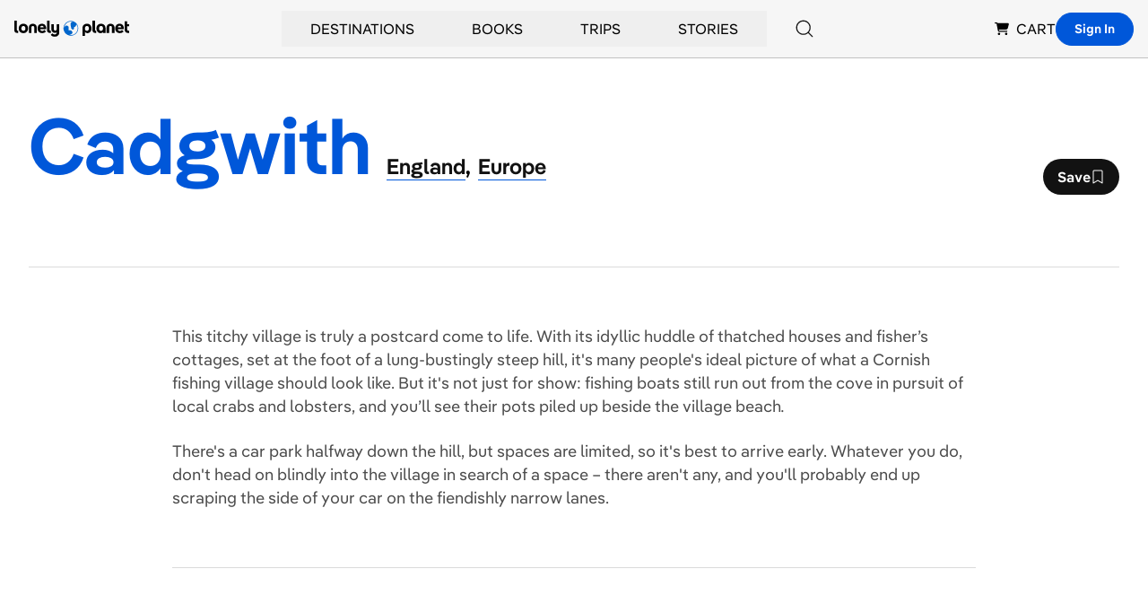

--- FILE ---
content_type: text/html; charset=utf-8
request_url: https://www.google.com/recaptcha/api2/aframe
body_size: 267
content:
<!DOCTYPE HTML><html><head><meta http-equiv="content-type" content="text/html; charset=UTF-8"></head><body><script nonce="vifdej63iOfmRjp0wJ9TMQ">/** Anti-fraud and anti-abuse applications only. See google.com/recaptcha */ try{var clients={'sodar':'https://pagead2.googlesyndication.com/pagead/sodar?'};window.addEventListener("message",function(a){try{if(a.source===window.parent){var b=JSON.parse(a.data);var c=clients[b['id']];if(c){var d=document.createElement('img');d.src=c+b['params']+'&rc='+(localStorage.getItem("rc::a")?sessionStorage.getItem("rc::b"):"");window.document.body.appendChild(d);sessionStorage.setItem("rc::e",parseInt(sessionStorage.getItem("rc::e")||0)+1);localStorage.setItem("rc::h",'1769443276337');}}}catch(b){}});window.parent.postMessage("_grecaptcha_ready", "*");}catch(b){}</script></body></html>